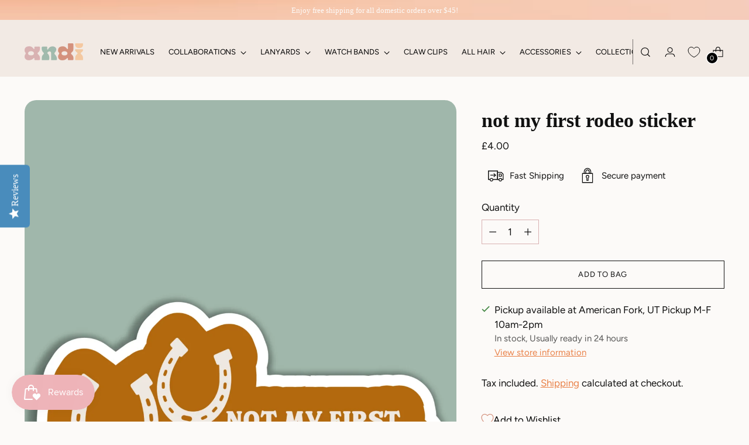

--- FILE ---
content_type: text/css
request_url: https://www.shopandi.com/cdn/shop/t/26/assets/custom.css?v=40984958515952655791689704898
body_size: -168
content:
/** Shopify CDN: Minification failed

Line 118:0 Unexpected "}"

**/

@font-face {
font-family: "eighties";
src: url("/cdn/shop/files/EightiesComeback-Light.otf?v=1686784643") format("otf");
}

.fs-heading-3-base {
    font-size: var(--font-size-heading-3-base);
    font-family: "eighties";
text-transform: lowercase;
}

.fs-heading-1-base-ns {
    font-size: 50px;
    font-family: "eighties";
    text-transform: lowercase;
}


.popover .btn.btn--primary {
    color: var(--color-background);
    border-color: var(--color-background-button);
    background-color: var(--color-background-button);
    border-radius: 50px;
}

.fs-heading-5-base {
    font-size: var(--font-size-heading-5-base);
font-family: "eighties";
text-transform: lowercase;
}

.fs-heading-2-base {
    font-size: var(--font-size-heading-5-base);
font-family: "eighties";
text-transform: lowercase;
}

.fs-heading-1-base {
    font-size: var(--font-size-heading-5-base);
font-family: "eighties";
text-transform: lowercase;
}

.fs-heading-display-3 {
    font-size: var(--font-size-heading-display-3);
font-family: "eighties";
text-transform: lowercase;
}

.fs-heading-display-1 {
    font-size: var(--font-size-heading-display-3);
font-family: "eighties";
text-transform: lowercase;
}

.fs-heading-display-2 {
    font-size: var(--font-size-heading-display-3);
font-family: "eighties";
text-transform: lowercase;
}


#insta-feed .instafeed-container, .instafeed-shopify .instafeed-container {
    display: inline-block;
    position: relative;
    vertical-align: top;
    color: #A2B9AD;
    padding: 0px;
}

#insta-feed img, .instafeed-shopify img {
    max-width: none;
    object-fit: cover;
    position: absolute;
    top: 0;
    left: 0;
    bottom: 0;
    right: 0;
    margin: 0 auto;
    width: 100%;
    height: 100%;
    border-radius: 0;
    transform: initial;
    display: initial;
    opacity: 1;
    border-radius: 23px !important;
}


#shopify-section-sections--15124559134835__header .fs-body-50 {
    font-size: 12px;
    text-transform: uppercase !important;
    letter-spacing: 1px;
    background-color: #d6bd4b;
    padding-left: 20px;
    padding-right: 20px;
    margin-top: 20px;
    border-radius: 40px;
color: #000;
}

ul.drawer-menu__secondary-links {
font-size: 12px;
    text-transform: uppercase !important;
    letter-spacing: 1px;
background-color: #A2B9AD;
color: #FCFAF8;
padding-bottom:30px;
}

  
}
  



.btn.btn--secondary.btn--overlay, .spr-button-primary.btn--overlay {
    border-radius: 100px !important;
}

.btn.btn--primary.btn--overlay,
.shopify-challenge__button.btn--overlay {
    border-radius: 100px !important; 
}

.header__inner [data-scroll-container] .scroll-button[data-position=end], .header__inner [data-scroll-container] .scroll-button[data-position=start], .header__inner [data-scroll-container][data-axis=horizontal] .scroll-button[data-position=end], .header__inner [data-scroll-container][data-axis=horizontal] .scroll-button[data-position=start] {
    display: none !important;
}

--- FILE ---
content_type: application/x-javascript
request_url: https://www.goldendev.win/shopify/add-to-cart/shop/status/shop-andi.myshopify.com.js?58969435
body_size: -144
content:
var addtc_settings_updated = 1769082841;

--- FILE ---
content_type: text/javascript; charset=utf-8
request_url: https://www.shopandi.com/en-gb/products/she-is-me-sticker-blue-copy.js
body_size: 559
content:
{"id":7675566784627,"title":"Not My First Rodeo Sticker","handle":"she-is-me-sticker-blue-copy","description":"\u003cp\u003eThe perfect women's sticker is here. This is for all my western girlies. This cute 'Not My First Rodeo' statement is the cutest phrase and reminds us we have more experience and more to offer than we think! This western themed sticker is approximately 3 1\/8 inches x 1 5\/8 inches. It is the perfect light brown color and is made from automotive grade vinyl with an air channel adhesive to help avoid air bubbles upon application. These are great to apply to laptops, water bottles, walls, and much more. Just know they are very sticky, and should last a long time!  \u003c\/p\u003e\n\u003c!----\u003e","published_at":"2025-02-04T12:04:22-07:00","created_at":"2024-06-24T14:45:10-06:00","vendor":"ANDI","type":"Sticker","tags":["new faire 2024"],"price":400,"price_min":400,"price_max":400,"available":true,"price_varies":false,"compare_at_price":null,"compare_at_price_min":0,"compare_at_price_max":0,"compare_at_price_varies":false,"variants":[{"id":42025211330675,"title":"Default Title","option1":"Default Title","option2":null,"option3":null,"sku":null,"requires_shipping":true,"taxable":true,"featured_image":null,"available":true,"name":"Not My First Rodeo Sticker","public_title":null,"options":["Default Title"],"price":400,"weight":28,"compare_at_price":null,"inventory_management":"shopify","barcode":null,"quantity_rule":{"min":1,"max":null,"increment":1},"quantity_price_breaks":[],"requires_selling_plan":false,"selling_plan_allocations":[]}],"images":["\/\/cdn.shopify.com\/s\/files\/1\/0020\/7421\/4498\/files\/not-my-first-rodeo-sticker-sticker-715517.png?v=1762451706"],"featured_image":"\/\/cdn.shopify.com\/s\/files\/1\/0020\/7421\/4498\/files\/not-my-first-rodeo-sticker-sticker-715517.png?v=1762451706","options":[{"name":"Title","position":1,"values":["Default Title"]}],"url":"\/en-gb\/products\/she-is-me-sticker-blue-copy","media":[{"alt":"Not My First Rodeo Sticker - Sticker - ANDI","id":27223224909939,"position":1,"preview_image":{"aspect_ratio":1.0,"height":2048,"width":2048,"src":"https:\/\/cdn.shopify.com\/s\/files\/1\/0020\/7421\/4498\/files\/not-my-first-rodeo-sticker-sticker-715517.png?v=1762451706"},"aspect_ratio":1.0,"height":2048,"media_type":"image","src":"https:\/\/cdn.shopify.com\/s\/files\/1\/0020\/7421\/4498\/files\/not-my-first-rodeo-sticker-sticker-715517.png?v=1762451706","width":2048}],"requires_selling_plan":false,"selling_plan_groups":[]}